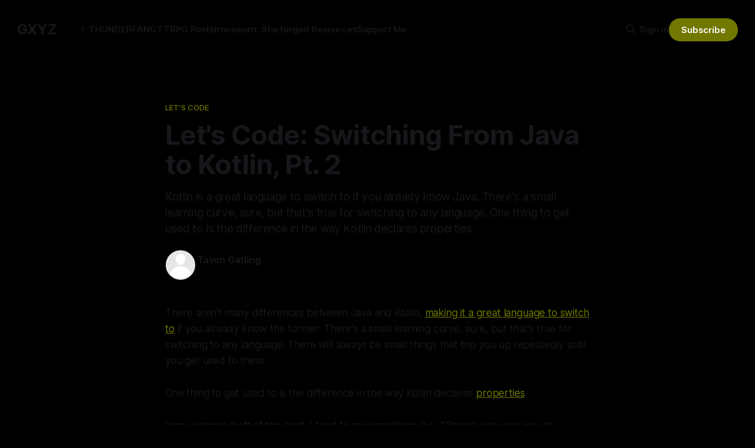

--- FILE ---
content_type: text/html; charset=utf-8
request_url: https://www.gatling.xyz/kotlin-properties/
body_size: 11254
content:
<!DOCTYPE html>
<html lang="en">
<head>

    <title>Let&#x27;s Code: Switching From Java to Kotlin, Pt. 2</title>
    <meta charset="utf-8">
    <meta name="viewport" content="width=device-width, initial-scale=1.0">
    
    <link rel="preload" as="style" href="/assets/built/screen.css?v=ad7643883d">
    <link rel="preload" as="script" href="/assets/built/source.js?v=ad7643883d">
    
    <link rel="preload" as="font" type="font/woff2" href="/assets/fonts/inter-roman.woff2?v=ad7643883d" crossorigin="anonymous">
<style>
    @font-face {
        font-family: "Inter";
        font-style: normal;
        font-weight: 100 900;
        font-display: optional;
        src: url(/assets/fonts/inter-roman.woff2?v=ad7643883d) format("woff2");
        unicode-range: U+0000-00FF, U+0131, U+0152-0153, U+02BB-02BC, U+02C6, U+02DA, U+02DC, U+0304, U+0308, U+0329, U+2000-206F, U+2074, U+20AC, U+2122, U+2191, U+2193, U+2212, U+2215, U+FEFF, U+FFFD;
    }
</style>

    <link rel="stylesheet" type="text/css" href="/assets/built/screen.css?v=ad7643883d">

    <style>
        :root {
            --background-color: #000000
        }
    </style>

    <script>
        /* The script for calculating the color contrast has been taken from
        https://gomakethings.com/dynamically-changing-the-text-color-based-on-background-color-contrast-with-vanilla-js/ */
        var accentColor = getComputedStyle(document.documentElement).getPropertyValue('--background-color');
        accentColor = accentColor.trim().slice(1);

        if (accentColor.length === 3) {
            accentColor = accentColor[0] + accentColor[0] + accentColor[1] + accentColor[1] + accentColor[2] + accentColor[2];
        }

        var r = parseInt(accentColor.substr(0, 2), 16);
        var g = parseInt(accentColor.substr(2, 2), 16);
        var b = parseInt(accentColor.substr(4, 2), 16);
        var yiq = ((r * 299) + (g * 587) + (b * 114)) / 1000;
        var textColor = (yiq >= 128) ? 'dark' : 'light';

        document.documentElement.className = `has-${textColor}-text`;
    </script>

    <meta name="description" content="Kotlin is a great language to switch to if you already know Java. There&#x27;s a small learning curve, sure, but that&#x27;s true for switching to any language. One thing to get used to is the difference in the way Kotlin declares properties.">
    <link rel="canonical" href="https://www.gatling.xyz/kotlin-properties/">
    <meta name="referrer" content="origin-when-cross-origin">
    
    <meta property="og:site_name" content="GXYZ">
    <meta property="og:type" content="article">
    <meta property="og:title" content="Let&#x27;s Code: Switching From Java to Kotlin, Pt. 2">
    <meta property="og:description" content="Kotlin is a great language to switch to if you already know Java. There&#x27;s a small learning curve, sure, but that&#x27;s true for switching to any language. One thing to get used to is the difference in the way Kotlin declares properties.">
    <meta property="og:url" content="https://www.gatling.xyz/kotlin-properties/">
    <meta property="og:image" content="https://www.gatling.xyz/content/images/2022/02/gatlingxyz-2.png">
    <meta property="article:published_time" content="2020-02-24T13:00:00.000Z">
    <meta property="article:modified_time" content="2022-02-28T18:27:41.000Z">
    <meta property="article:tag" content="Let&amp;#x27;s Code">
    <meta property="article:tag" content="Android">
    
    <meta property="article:publisher" content="https://www.facebook.com/gatlingxyzblog">
    <meta name="twitter:card" content="summary_large_image">
    <meta name="twitter:title" content="Let&#x27;s Code: Switching From Java to Kotlin, Pt. 2">
    <meta name="twitter:description" content="Kotlin is a great language to switch to if you already know Java. There&#x27;s a small learning curve, sure, but that&#x27;s true for switching to any language. One thing to get used to is the difference in the way Kotlin declares properties.">
    <meta name="twitter:url" content="https://www.gatling.xyz/kotlin-properties/">
    <meta name="twitter:image" content="https://www.gatling.xyz/content/images/2022/02/gatlingxyz-1.png">
    <meta name="twitter:label1" content="Written by">
    <meta name="twitter:data1" content="Tavon Gatling">
    <meta name="twitter:label2" content="Filed under">
    <meta name="twitter:data2" content="Let&#x27;s Code, Android">
    <meta name="twitter:site" content="@gatlingxyz">
    
    <script type="application/ld+json">
{
    "@context": "https://schema.org",
    "@type": "Article",
    "publisher": {
        "@type": "Organization",
        "name": "GXYZ",
        "url": "https://www.gatling.xyz/",
        "logo": {
            "@type": "ImageObject",
            "url": "https://www.gatling.xyz/favicon.ico",
            "width": 48,
            "height": 48
        }
    },
    "author": {
        "@type": "Person",
        "name": "Tavon Gatling",
        "url": "https://www.gatling.xyz/author/tavon/",
        "sameAs": []
    },
    "headline": "Let&#x27;s Code: Switching From Java to Kotlin, Pt. 2",
    "url": "https://www.gatling.xyz/kotlin-properties/",
    "datePublished": "2020-02-24T13:00:00.000Z",
    "dateModified": "2022-02-28T18:27:41.000Z",
    "keywords": "Let's Code, Android",
    "description": "Kotlin is a great language to switch to if you already know Java. There&#x27;s a small learning curve, sure, but that&#x27;s true for switching to any language. One thing to get used to is the difference in the way Kotlin declares properties.",
    "mainEntityOfPage": "https://www.gatling.xyz/kotlin-properties/"
}
    </script>

    <meta name="generator" content="Ghost 6.11">
    <link rel="alternate" type="application/rss+xml" title="GXYZ" href="https://www.gatling.xyz/rss/">
    <script defer src="https://cdn.jsdelivr.net/ghost/portal@~2.56/umd/portal.min.js" data-i18n="true" data-ghost="https://www.gatling.xyz/" data-key="2d3e899289328a96bb5b1e7a7c" data-api="https://www.gatling.xyz/ghost/api/content/" data-locale="en" crossorigin="anonymous"></script><style id="gh-members-styles">.gh-post-upgrade-cta-content,
.gh-post-upgrade-cta {
    display: flex;
    flex-direction: column;
    align-items: center;
    font-family: -apple-system, BlinkMacSystemFont, 'Segoe UI', Roboto, Oxygen, Ubuntu, Cantarell, 'Open Sans', 'Helvetica Neue', sans-serif;
    text-align: center;
    width: 100%;
    color: #ffffff;
    font-size: 16px;
}

.gh-post-upgrade-cta-content {
    border-radius: 8px;
    padding: 40px 4vw;
}

.gh-post-upgrade-cta h2 {
    color: #ffffff;
    font-size: 28px;
    letter-spacing: -0.2px;
    margin: 0;
    padding: 0;
}

.gh-post-upgrade-cta p {
    margin: 20px 0 0;
    padding: 0;
}

.gh-post-upgrade-cta small {
    font-size: 16px;
    letter-spacing: -0.2px;
}

.gh-post-upgrade-cta a {
    color: #ffffff;
    cursor: pointer;
    font-weight: 500;
    box-shadow: none;
    text-decoration: underline;
}

.gh-post-upgrade-cta a:hover {
    color: #ffffff;
    opacity: 0.8;
    box-shadow: none;
    text-decoration: underline;
}

.gh-post-upgrade-cta a.gh-btn {
    display: block;
    background: #ffffff;
    text-decoration: none;
    margin: 28px 0 0;
    padding: 8px 18px;
    border-radius: 4px;
    font-size: 16px;
    font-weight: 600;
}

.gh-post-upgrade-cta a.gh-btn:hover {
    opacity: 0.92;
}</style><script async src="https://js.stripe.com/v3/"></script>
    <script defer src="https://cdn.jsdelivr.net/ghost/sodo-search@~1.8/umd/sodo-search.min.js" data-key="2d3e899289328a96bb5b1e7a7c" data-styles="https://cdn.jsdelivr.net/ghost/sodo-search@~1.8/umd/main.css" data-sodo-search="https://www.gatling.xyz/" data-locale="en" crossorigin="anonymous"></script>
    
    <link href="https://www.gatling.xyz/webmentions/receive/" rel="webmention">
    <script defer src="/public/cards.min.js?v=ad7643883d"></script>
    <link rel="stylesheet" type="text/css" href="/public/cards.min.css?v=ad7643883d">
    <script defer src="/public/comment-counts.min.js?v=ad7643883d" data-ghost-comments-counts-api="https://www.gatling.xyz/members/api/comments/counts/"></script>
    <script defer src="/public/member-attribution.min.js?v=ad7643883d"></script>
    <script defer src="/public/ghost-stats.min.js?v=ad7643883d" data-stringify-payload="false" data-datasource="analytics_events" data-storage="localStorage" data-host="https://www.gatling.xyz/.ghost/analytics/api/v1/page_hit"  tb_site_uuid="b942dadd-a494-4fdd-8ebf-88cb08c608c6" tb_post_uuid="640135cc-bf35-4176-b1e3-81d03812ad34" tb_post_type="post" tb_member_uuid="undefined" tb_member_status="undefined"></script><style>:root {--ghost-accent-color: #717800;}</style>
    <!-- Google Tag Manager -->
<script>(function(w,d,s,l,i){w[l]=w[l]||[];w[l].push({'gtm.start':
new Date().getTime(),event:'gtm.js'});var f=d.getElementsByTagName(s)[0],
j=d.createElement(s),dl=l!='dataLayer'?'&l='+l:'';j.async=true;j.src=
'https://www.googletagmanager.com/gtm.js?id='+i+dl;f.parentNode.insertBefore(j,f);
})(window,document,'script','dataLayer','GTM-M26M885');</script>
<!-- End Google Tag Manager -->

<!-- Google tag (gtag.js) -->
<script async src="https://www.googletagmanager.com/gtag/js?id=G-0GXBK9ZL99"></script>
<script>
  window.dataLayer = window.dataLayer || [];
  function gtag(){dataLayer.push(arguments);}
  gtag('js', new Date());

  gtag('config', 'G-0GXBK9ZL99');
</script>

<!-- Twitter universal website tag code -->
<script>
!function(e,t,n,s,u,a){e.twq||(s=e.twq=function(){s.exe?s.exe.apply(s,arguments):s.queue.push(arguments);
},s.version='1.1',s.queue=[],u=t.createElement(n),u.async=!0,u.src='//static.ads-twitter.com/uwt.js',
a=t.getElementsByTagName(n)[0],a.parentNode.insertBefore(u,a))}(window,document,'script');
// Insert Twitter Pixel ID and Standard Event data below
twq('init','o2yng');
twq('track','PageView');
</script>
<!-- End Twitter universal website tag code -->

<style>
    .starforged-license {
        font-size: 12pt;
        text-align: center;
        padding: 32px;
        font-style: italic;
    }
    
    .starforged-license a {
        color: #FF741E;
    }
</style>

</head>
<body class="post-template tag-lets-code tag-android tag-hash-import-2025-11-24-15-43 has-sans-title has-sans-body">

<div class="gh-viewport">
    
    <header id="gh-navigation" class="gh-navigation is-left-logo gh-outer">
    <div class="gh-navigation-inner gh-inner">

        <div class="gh-navigation-brand">
            <a class="gh-navigation-logo is-title" href="https://www.gatling.xyz">
                    GXYZ
            </a>
            <button class="gh-search gh-icon-button" aria-label="Search this site" data-ghost-search>
    <svg xmlns="http://www.w3.org/2000/svg" fill="none" viewBox="0 0 24 24" stroke="currentColor" stroke-width="2" width="20" height="20"><path stroke-linecap="round" stroke-linejoin="round" d="M21 21l-6-6m2-5a7 7 0 11-14 0 7 7 0 0114 0z"></path></svg></button>            <button class="gh-burger gh-icon-button" aria-label="Menu">
                <svg xmlns="http://www.w3.org/2000/svg" width="24" height="24" fill="currentColor" viewBox="0 0 256 256"><path d="M224,128a8,8,0,0,1-8,8H40a8,8,0,0,1,0-16H216A8,8,0,0,1,224,128ZM40,72H216a8,8,0,0,0,0-16H40a8,8,0,0,0,0,16ZM216,184H40a8,8,0,0,0,0,16H216a8,8,0,0,0,0-16Z"></path></svg>                <svg xmlns="http://www.w3.org/2000/svg" width="24" height="24" fill="currentColor" viewBox="0 0 256 256"><path d="M205.66,194.34a8,8,0,0,1-11.32,11.32L128,139.31,61.66,205.66a8,8,0,0,1-11.32-11.32L116.69,128,50.34,61.66A8,8,0,0,1,61.66,50.34L128,116.69l66.34-66.35a8,8,0,0,1,11.32,11.32L139.31,128Z"></path></svg>            </button>
        </div>

        <nav class="gh-navigation-menu">
            <ul class="nav">
    <li class="nav-thunderfang"><a href="https://www.gatling.xyz/thunderfang-series/">⚡️ THUNDERFANG</a></li>
    <li class="nav-ttrpg-posts"><a href="https://www.gatling.xyz/tag/ttrpg/">TTRPG Posts</a></li>
    <li class="nav-ironsworn-starforged-resources"><a href="https://www.gatling.xyz/starforged-resources/">Ironsworn: Starforged Resources</a></li>
    <li class="nav-support-me"><a href="https://geni.us/XsCdR">Support Me</a></li>
</ul>

        </nav>

        <div class="gh-navigation-actions">
                <button class="gh-search gh-icon-button" aria-label="Search this site" data-ghost-search>
    <svg xmlns="http://www.w3.org/2000/svg" fill="none" viewBox="0 0 24 24" stroke="currentColor" stroke-width="2" width="20" height="20"><path stroke-linecap="round" stroke-linejoin="round" d="M21 21l-6-6m2-5a7 7 0 11-14 0 7 7 0 0114 0z"></path></svg></button>                <div class="gh-navigation-members">
                            <a href="#/portal/signin" data-portal="signin">Sign in</a>
                                <a class="gh-button" href="#/portal/signup" data-portal="signup">Subscribe</a>
                </div>
        </div>

    </div>
</header>

    

<main class="gh-main">

    <article class="gh-article post tag-lets-code tag-android tag-hash-import-2025-11-24-15-43 no-image">

        <header class="gh-article-header gh-canvas">

                <a class="gh-article-tag" href="https://www.gatling.xyz/tag/lets-code/">Let&#x27;s Code</a>
            <h1 class="gh-article-title is-title">Let&#x27;s Code: Switching From Java to Kotlin, Pt. 2</h1>
                <p class="gh-article-excerpt is-body">Kotlin is a great language to switch to if you already know Java. There&#x27;s a small learning curve, sure, but that&#x27;s true for switching to any language. One thing to get used to is the difference in the way Kotlin declares properties.</p>

            <div class="gh-article-meta">
                <div class="gh-article-author-image instapaper_ignore">
                            <a href="/author/tavon/"><svg viewBox="0 0 24 24" xmlns="http://www.w3.org/2000/svg"><g fill="none" fill-rule="evenodd"><path d="M3.513 18.998C4.749 15.504 8.082 13 12 13s7.251 2.504 8.487 5.998C18.47 21.442 15.417 23 12 23s-6.47-1.558-8.487-4.002zM12 12c2.21 0 4-2.79 4-5s-1.79-4-4-4-4 1.79-4 4 1.79 5 4 5z" fill="#FFF"/></g></svg>
</a>
                </div>
                <div class="gh-article-meta-wrapper">
                    <h4 class="gh-article-author-name"><a href="/author/tavon/">Tavon Gatling</a></h4>
                    <div class="gh-article-meta-content">
                        <time class="gh-article-meta-date" datetime="2020-02-24">24 Feb 2020</time>
                            <span class="gh-article-meta-length"><span class="bull">—</span> 4 min read</span>
                    </div>
                </div>
            </div>

            
        </header>

        <section class="gh-content gh-canvas is-body">
            <p>There aren't many differences between Java and Kotlin, <a href="https://www.gatling.xyz/blog/2020/02/17/makethechange-from-java-to-kotlin/">making it a great language to switch to</a> if you already know the former. There's a small learning curve, sure, but that's true for switching to any language. There will always be small things that trip you up repeatedly until you get used to them.</p><p>One thing to get used to is the difference in the way Kotlin declares <a href="https://kotlinlang.org/docs/reference/properties.html?ref=gatling.xyz">properties</a>.</p><p>In my original draft of this post, I tried to say something like, "There's only one way to declare a variable in Java." And then I started typing and... no, it's just as complex as it is in Kotlin, they're just done differently. I say all that to say: don't let the unfamiliarity catch you by surprise.</p><h1 id="declaring-properties">Declaring Properties</h1><figure class="kg-card kg-image-card"><img src="https://www.gatling.xyz/content/images/2020/02/anythingtodeclare.gif" class="kg-image" alt loading="lazy"></figure><p>If you're coming from Java, you've probably been declaring variables like this:</p><pre><code class="language-java">String anotherString = "Hey!"

@Nullable String aDefinitelyNullableString;
@NonNull String aDefinitelyWontBeNullString = ""

final String aFinalString = "Ye shall not pass!"
</code></pre><p>We have the lawless variable first, the one where we're unsure of whether the value will be null or not later on. This is followed by some that clearly labeled, showing whether or not they can contain a null value and lastly one that has a value that definitely will not change. Pretty simple.</p><p>In Kotlin, some different assumptions are made, a lot for the sake of Null Safety.</p><pre><code class="language-kotlin">var mutablev1: String = "CAN be changed"
var mutablev2 = "CAN be changed"

val immutablev1: String = "Can't be changed"
val immutablev2 = "Can't be changed"
</code></pre><p>There are two things to tackle here. First, it's all non-null by default. You have to go "out of your way" to make a value nullable. (I'll show you how in the next section.) Secondly, there are two new keywords we have to be aware of: <code>var</code> and <code>val</code>. <code>var</code> means that the value can be changed in the future and <code>val</code> means it can not be, as if you made a <code>final</code> variable in Java.</p><figure class="kg-card kg-embed-card"><blockquote class="twitter-tweet"><p lang="en" dir="ltr">Did you know?<br>Properties declared as &#39;val&#39; can be overridden as &#39;var&#39;, and property setters can be made less visible than their getters <a href="https://twitter.com/hashtag/KotlinTips?src=hash&ref_src=twsrc%5Etfw&ref=gatling.xyz">#KotlinTips</a><a href="https://t.co/Ba1LxBF4dI?ref=gatling.xyz">https://t.co/Ba1LxBF4dI</a><a href="https://t.co/U4Dpqo1Mlz?ref=gatling.xyz">https://t.co/U4Dpqo1Mlz</a> <a href="https://t.co/dHP8O6YHOI?ref=gatling.xyz">pic.twitter.com/dHP8O6YHOI</a></p>&mdash; Kotlin (@kotlin) <a href="https://twitter.com/kotlin/status/1227993505332682753?ref_src=twsrc%5Etfw&ref=gatling.xyz">February 13, 2020</a></blockquote>
<script async src="https://platform.twitter.com/widgets.js" charset="utf-8"></script>
</figure><h1 id="kotlin-null-safety">Kotlin Null Safety</h1><h2 id>?</h2><p>If you want to go "out of your way" to make a value nullable, you simply add a <code>?</code> to the end of the property type.</p><pre><code class="language-kotlin">var nullableMutable: String? = null
</code></pre><p>After you mark something as nullable, you'll get plenty of warnings within your code that you should be checking if that value is null before being used.</p><h2 id="-">!!</h2><p>Similarly, if you have a nullable property that at some point later on you <em>know</em> is going to be not-null for whatever reason, you can tell you code that you are 100% confident in its non-nullness by adding <code>!!</code>. For example:</p><pre><code class="language-kotlin">private var importantCustomer: Customer? = null

fun getCustomerOrder(): Order? {	
	return orderService.getOrderForCustomer(importantCustomer!!)
}
</code></pre><h2 id="-let">.let</h2><p>Let's say you're not 100% sure, though. <code>importantCustomer</code> could be null, right? You can either wrap <code>getCustomerOrder()</code> in a null check, or you can wrap the return. <em>Or</em>...</p><pre><code class="language-kotlin">private var importantCustomer: Customer? = null

fun getCustomerOrder(): Order? {
	return importantCustomer?.let {
		orderService.getOrderForCustomer(it)
	}
}
</code></pre><p>I use the <code>let</code> <a href="https://www.gatling.xyz/blog/2020/02/10/custom-kotlin-extension-functions/">extension function</a> pretty often. It's essentially the same thing as adding a null check. In Java, it would look like this:</p><pre><code class="language-java">@Nullable Order getCustomerOrder() {
	return importantCustomer != null ? orderService.getCustomerOrder(importantCustomer) : null;
}
</code></pre><p>And while I don't think Kotlin has a "pretty" ternary operator like Java does, it does allow you to do similar things based on null responses.</p><pre><code class="language-kotlin">private var importantCustomer: Customer? = null

fun getCustomerOrder(): Order {
	return importantCustomer?.let {
		orderService.getOrderForCustomer(it)
	} ?: Order.BLANK_ORDER
}
</code></pre><h1 id="lateinit">lateinit</h1><p>In Java, you can annotate a variable with <code>@NonNull</code> and you can be sure the compiler will let you know that it's supposed to be non-null and will remind you that you need to initialize it. But there's no way to say, "Hey, this can't be null but I don't feel like setting it right now. I'll get to it later, I promise."</p><p>In Kotlin, you can!</p><figure class="kg-card kg-image-card"><img src="https://www.gatling.xyz/content/images/2020/02/neverlate.gif" class="kg-image" alt loading="lazy"></figure><pre><code class="language-kotlin">lateinit var customerId: String

fun functionOne() {
	if (customerId == null) {
		//	Doesn't matter
	}
}

fun functionTwo() {
	customerId = "4815162342"
	if (customerId 3 == null) {
		// Doesn't matter. 
		// Can't be null. 
		// You should get a lint warning about this.
	}
}
</code></pre><p>If I were to run this code, calling <code>functionOne()</code> first causes the app to crash. <code>customerId</code> hasn't been set yet. But by setting it first in <code>functionTwo()</code>, it works. And now you can call <code>functionOne()</code> because it knows what <code>customerId</code> is now.</p><figure class="kg-card kg-embed-card"><blockquote class="twitter-tweet"><p lang="en" dir="ltr">You can check whether the &#39;lateinit&#39; property was initialized using &#39;isInitialized&#39; on the corresponding property reference. <a href="https://twitter.com/hashtag/KotlinTips?src=hash&ref_src=twsrc%5Etfw&ref=gatling.xyz">#KotlinTips</a> <a href="https://t.co/jruI0ZGzaz?ref=gatling.xyz">https://t.co/jruI0ZGzaz</a> <a href="https://t.co/VWoOQPexju?ref=gatling.xyz">pic.twitter.com/VWoOQPexju</a></p>&mdash; Kotlin (@kotlin) <a href="https://twitter.com/kotlin/status/1185209063325327361?ref_src=twsrc%5Etfw&ref=gatling.xyz">October 18, 2019</a></blockquote>
<script async src="https://platform.twitter.com/widgets.js" charset="utf-8"></script>
</figure><h1 id="lazy">lazy</h1><p>You've seen that piece of code in Java before, the getter that checks to see if the variable is null first. If it is, it sets it, then just returns that variable.</p><pre><code class="language-java">int sloth;

private String getSloth() {
	if (sloth == null) {
		sloth = getRandomNumber() * 12;
	}
	return sloth; 
}
</code></pre><p>In Kotlin, the same concept exists, more or less, in the keyword <code>lazy</code>:</p><figure class="kg-card kg-image-card"><img src="https://www.gatling.xyz/content/images/2020/02/lazy.gif" class="kg-image" alt loading="lazy"></figure><pre><code class="language-kotlin">val sloth: Int by lazy {
	getRandomNumber() * 12
}

fun getTheSloth() {
	Timber.d("Got the sloth: $sloth")
	Timber.d("Just checking it again: $sloth")
}
</code></pre><p>I'm going to be honest: I realized while typing this up that I've been using lazy wrong for a <em>whiiiiile</em>. The example above has the way it probably should be used. What I always did was <code>val sloth = lazy { }</code> That's not wrong per se, however it returns a <code>Lazy</code> object; you would need to do <code>sloth.value</code> to get the value, but it also comes with <code>sloth.isInitialized()</code>. The method above actually gives you back the value so you can use it normally. Use whichever method works best for you.</p><figure class="kg-card kg-embed-card"><blockquote class="twitter-tweet"><p lang="en" dir="ltr">To define a property that computes lazily, use &#39;by lazy&#39;. <a href="https://twitter.com/hashtag/KotlinTips?src=hash&ref_src=twsrc%5Etfw&ref=gatling.xyz">#KotlinTips</a> <a href="https://t.co/3kQfBhqSHd?ref=gatling.xyz">https://t.co/3kQfBhqSHd</a> <a href="https://t.co/Nk89TpfqYC?ref=gatling.xyz">pic.twitter.com/Nk89TpfqYC</a></p>&mdash; Kotlin (@kotlin) <a href="https://twitter.com/kotlin/status/1187730693377314827?ref_src=twsrc%5Etfw&ref=gatling.xyz">October 25, 2019</a></blockquote>
<script async src="https://platform.twitter.com/widgets.js" charset="utf-8"></script>
</figure><h2 id="wrap-up">Wrap Up</h2><p>That's all I can cram in this week. This should cover the bases for switching from Java to Kotlin, yes? If you have any specific questions, let me know in the comments below, or you can reach me on Twitter <a href="https://twitter.com/gatlingxyz?ref=gatling.xyz">@gatlingxyz</a>.</p>
        </section>

    </article>

        <div class="gh-comments gh-canvas">
            
        <script defer src="https://cdn.jsdelivr.net/ghost/comments-ui@~1.3/umd/comments-ui.min.js" data-locale="en" data-ghost-comments="https://www.gatling.xyz/" data-api="https://www.gatling.xyz/ghost/api/content/" data-admin="https://www.gatling.xyz/ghost/" data-key="2d3e899289328a96bb5b1e7a7c" data-title="null" data-count="true" data-post-id="69247d1e053d35000186d572" data-color-scheme="auto" data-avatar-saturation="60" data-accent-color="#717800" data-comments-enabled="all" data-publication="GXYZ" crossorigin="anonymous"></script>
    
        </div>

</main>


            <section class="gh-container is-grid gh-outer">
                <div class="gh-container-inner gh-inner">
                    <h2 class="gh-container-title">Read more</h2>
                    <div class="gh-feed">
                            <article class="gh-card post no-image">
    <a class="gh-card-link" href="/newsletter-thunderfang-2021128/">
        <div class="gh-card-wrapper">
            <h3 class="gh-card-title is-title">What is a legacy? [⚡️THUNDERFANG Newsletter]</h3>
                    <p class="gh-card-excerpt is-body">⚡I decided to publish the finale early. Enjoy.

The sun has risen on Avam.

Their fight...is over.

Time to leave a Legacy.</p>
            <footer class="gh-card-meta">
                        <svg xmlns="http://www.w3.org/2000/svg" viewBox="0 0 20 20" height="20" width="20" id="Lock-1--Streamline-Ultimate"><defs></defs><title>lock-1</title><path d="M4.375 8.125h11.25s1.25 0 1.25 1.25v8.75s0 1.25 -1.25 1.25H4.375s-1.25 0 -1.25 -1.25v-8.75s0 -1.25 1.25 -1.25" fill="none" stroke="currentcolor" stroke-linecap="round" stroke-linejoin="round" stroke-width="1.5"></path><path d="M5.625 8.125V5a4.375 4.375 0 0 1 8.75 0v3.125" fill="none" stroke="currentcolor" stroke-linecap="round" stroke-linejoin="round" stroke-width="1.5"></path><path d="m10 12.5 0 2.5" fill="none" stroke="currentcolor" stroke-linecap="round" stroke-linejoin="round" stroke-width="1.5"></path></svg>                <!--
             -->                    <time class="gh-card-date" datetime="2024-11-25">25 Nov 2024</time>
                <!--
         --></footer>
        </div>
    </a>
</article>
                            <article class="gh-card post featured">
    <a class="gh-card-link" href="/thunderfang-s3-38/">
            <figure class="gh-card-image">
                <img
                    srcset="/content/images/size/w160/format/webp/2024/11/chapter38-2.png 160w,
                            /content/images/size/w320/format/webp/2024/11/chapter38-2.png 320w,
                            /content/images/size/w600/format/webp/2024/11/chapter38-2.png 600w,
                            /content/images/size/w960/format/webp/2024/11/chapter38-2.png 960w,
                            /content/images/size/w1200/format/webp/2024/11/chapter38-2.png 1200w,
                            /content/images/size/w2000/format/webp/2024/11/chapter38-2.png 2000w"
                    sizes="320px"
                    src="/content/images/size/w600/2024/11/chapter38-2.png"
                    alt="⚡️THUNDERFANG S3 #38"
                    loading="lazy"
                >
            </figure>
        <div class="gh-card-wrapper">
            <h3 class="gh-card-title is-title">⚡️THUNDERFANG S3 #38</h3>
                <p class="gh-card-excerpt is-body">The sun rises on Avam, and Locke Swears that his legacy will keep Malice away for good.</p>
            <footer class="gh-card-meta">
<!--
             -->                    <time class="gh-card-date" datetime="2024-11-25">25 Nov 2024</time>
                <!--
         --></footer>
        </div>
    </a>
</article>
                            <article class="gh-card post no-image">
    <a class="gh-card-link" href="/newsletter-thunderfang-20241121/">
        <div class="gh-card-wrapper">
            <h3 class="gh-card-title is-title">Grief comes in waves. [⚡️THUNDERFANG Newsletter]</h3>
                    <p class="gh-card-excerpt is-body">They&#39;ve tried bargaining, wallowed in depression, been consumed with anger, and accepted their fate.

Now, Denial.</p>
            <footer class="gh-card-meta">
                        <svg xmlns="http://www.w3.org/2000/svg" viewBox="0 0 20 20" height="20" width="20" id="Lock-1--Streamline-Ultimate"><defs></defs><title>lock-1</title><path d="M4.375 8.125h11.25s1.25 0 1.25 1.25v8.75s0 1.25 -1.25 1.25H4.375s-1.25 0 -1.25 -1.25v-8.75s0 -1.25 1.25 -1.25" fill="none" stroke="currentcolor" stroke-linecap="round" stroke-linejoin="round" stroke-width="1.5"></path><path d="M5.625 8.125V5a4.375 4.375 0 0 1 8.75 0v3.125" fill="none" stroke="currentcolor" stroke-linecap="round" stroke-linejoin="round" stroke-width="1.5"></path><path d="m10 12.5 0 2.5" fill="none" stroke="currentcolor" stroke-linecap="round" stroke-linejoin="round" stroke-width="1.5"></path></svg>                <!--
             -->                    <time class="gh-card-date" datetime="2024-11-21">21 Nov 2024</time>
                <!--
         --></footer>
        </div>
    </a>
</article>
                            <article class="gh-card post featured">
    <a class="gh-card-link" href="/thunderfang-s3-37/">
            <figure class="gh-card-image">
                <img
                    srcset="/content/images/size/w160/format/webp/2024/11/chapter37-3.png 160w,
                            /content/images/size/w320/format/webp/2024/11/chapter37-3.png 320w,
                            /content/images/size/w600/format/webp/2024/11/chapter37-3.png 600w,
                            /content/images/size/w960/format/webp/2024/11/chapter37-3.png 960w,
                            /content/images/size/w1200/format/webp/2024/11/chapter37-3.png 1200w,
                            /content/images/size/w2000/format/webp/2024/11/chapter37-3.png 2000w"
                    sizes="320px"
                    src="/content/images/size/w600/2024/11/chapter37-3.png"
                    alt="⚡️THUNDERFANG S3 #37"
                    loading="lazy"
                >
            </figure>
        <div class="gh-card-wrapper">
            <h3 class="gh-card-title is-title">⚡️THUNDERFANG S3 #37</h3>
                <p class="gh-card-excerpt is-body">They&#x27;ve tried bargaining, wallowed in depression, been consumed with anger, and accepted their fate. Now, denial.</p>
            <footer class="gh-card-meta">
<!--
             -->                    <time class="gh-card-date" datetime="2024-11-21">21 Nov 2024</time>
                <!--
         --></footer>
        </div>
    </a>
</article>
                    </div>
                </div>
            </section>

    
    <footer class="gh-footer gh-outer">
    <div class="gh-footer-inner gh-inner">

        <div class="gh-footer-bar">
            <span class="gh-footer-logo is-title">
                    GXYZ
            </span>
            <nav class="gh-footer-menu">
                <ul class="nav">
    <li class="nav-about-me"><a href="https://www.gatling.xyz/about-me/">About Me</a></li>
    <li class="nav-links"><a href="https://www.gatling.xyz/links/">Links!</a></li>
    <li class="nav-digital-products"><a href="https://www.gatling.xyz/tag/digital-product/">Digital Products</a></li>
    <li class="nav-friends-of"><a href="https://www.gatling.xyz/friends-of/">Friends Of</a></li>
</ul>

            </nav>
            <div class="gh-footer-copyright">
                Powered by <a href="https://ghost.org/" target="_blank" rel="noopener">Ghost</a>
            </div>
        </div>

                <section class="gh-footer-signup">
                    <h2 class="gh-footer-signup-header is-title">
                        GXYZ
                    </h2>
                    <p class="gh-footer-signup-subhead is-body">
                        For when you just want to read an Actual Play instead.
                    </p>
                    <form class="gh-form" data-members-form>
    <input class="gh-form-input" id="footer-email" name="email" type="email" placeholder="jamie@example.com" required data-members-email>
    <button class="gh-button" type="submit" aria-label="Subscribe">
        <span><span>Subscribe</span> <svg xmlns="http://www.w3.org/2000/svg" width="32" height="32" fill="currentColor" viewBox="0 0 256 256"><path d="M224.49,136.49l-72,72a12,12,0,0,1-17-17L187,140H40a12,12,0,0,1,0-24H187L135.51,64.48a12,12,0,0,1,17-17l72,72A12,12,0,0,1,224.49,136.49Z"></path></svg></span>
        <svg xmlns="http://www.w3.org/2000/svg" height="24" width="24" viewBox="0 0 24 24">
    <g stroke-linecap="round" stroke-width="2" fill="currentColor" stroke="none" stroke-linejoin="round" class="nc-icon-wrapper">
        <g class="nc-loop-dots-4-24-icon-o">
            <circle cx="4" cy="12" r="3"></circle>
            <circle cx="12" cy="12" r="3"></circle>
            <circle cx="20" cy="12" r="3"></circle>
        </g>
        <style data-cap="butt">
            .nc-loop-dots-4-24-icon-o{--animation-duration:0.8s}
            .nc-loop-dots-4-24-icon-o *{opacity:.4;transform:scale(.75);animation:nc-loop-dots-4-anim var(--animation-duration) infinite}
            .nc-loop-dots-4-24-icon-o :nth-child(1){transform-origin:4px 12px;animation-delay:-.3s;animation-delay:calc(var(--animation-duration)/-2.666)}
            .nc-loop-dots-4-24-icon-o :nth-child(2){transform-origin:12px 12px;animation-delay:-.15s;animation-delay:calc(var(--animation-duration)/-5.333)}
            .nc-loop-dots-4-24-icon-o :nth-child(3){transform-origin:20px 12px}
            @keyframes nc-loop-dots-4-anim{0%,100%{opacity:.4;transform:scale(.75)}50%{opacity:1;transform:scale(1)}}
        </style>
    </g>
</svg>        <svg class="checkmark" xmlns="http://www.w3.org/2000/svg" viewBox="0 0 52 52">
    <path class="checkmark__check" fill="none" d="M14.1 27.2l7.1 7.2 16.7-16.8"/>
    <style>
        .checkmark {
            width: 40px;
            height: 40px;
            display: block;
            stroke-width: 2.5;
            stroke: currentColor;
            stroke-miterlimit: 10;
        }

        .checkmark__check {
            transform-origin: 50% 50%;
            stroke-dasharray: 48;
            stroke-dashoffset: 48;
            animation: stroke .3s cubic-bezier(0.650, 0.000, 0.450, 1.000) forwards;
        }

        @keyframes stroke {
            100% { stroke-dashoffset: 0; }
        }
    </style>
</svg>    </button>
    <p data-members-error></p>
</form>                </section>

    </div>
</footer>    
</div>

    <div class="pswp" tabindex="-1" role="dialog" aria-hidden="true">
    <div class="pswp__bg"></div>

    <div class="pswp__scroll-wrap">
        <div class="pswp__container">
            <div class="pswp__item"></div>
            <div class="pswp__item"></div>
            <div class="pswp__item"></div>
        </div>

        <div class="pswp__ui pswp__ui--hidden">
            <div class="pswp__top-bar">
                <div class="pswp__counter"></div>

                <button class="pswp__button pswp__button--close" title="Close (Esc)"></button>
                <button class="pswp__button pswp__button--share" title="Share"></button>
                <button class="pswp__button pswp__button--fs" title="Toggle fullscreen"></button>
                <button class="pswp__button pswp__button--zoom" title="Zoom in/out"></button>

                <div class="pswp__preloader">
                    <div class="pswp__preloader__icn">
                        <div class="pswp__preloader__cut">
                            <div class="pswp__preloader__donut"></div>
                        </div>
                    </div>
                </div>
            </div>

            <div class="pswp__share-modal pswp__share-modal--hidden pswp__single-tap">
                <div class="pswp__share-tooltip"></div>
            </div>

            <button class="pswp__button pswp__button--arrow--left" title="Previous (arrow left)"></button>
            <button class="pswp__button pswp__button--arrow--right" title="Next (arrow right)"></button>

            <div class="pswp__caption">
                <div class="pswp__caption__center"></div>
            </div>
        </div>
    </div>
</div>
<script src="/assets/built/source.js?v=ad7643883d"></script>

<!-- Google Tag Manager (noscript) -->
<noscript><iframe src="https://www.googletagmanager.com/ns.html?id=GTM-M26M885"
height="0" width="0" style="display:none;visibility:hidden"></iframe></noscript>
<!-- End Google Tag Manager (noscript) -->
<script src="https://widget.rss.app/v1/list.js" type="text/javascript" async></script>

</body>
</html>
